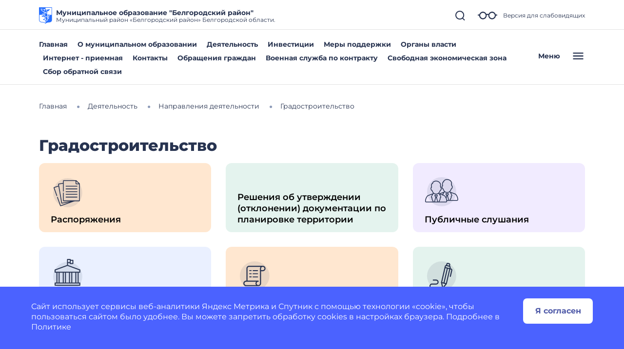

--- FILE ---
content_type: image/svg+xml
request_url: https://belgorodskij-r31.gosweb.gosuslugi.ru/netcat_files/567/ic_clerks.svg
body_size: 4826
content:
<?xml version="1.0" encoding="UTF-8"?>
<svg xmlns="http://www.w3.org/2000/svg" width="70" height="70" viewBox="0 0 70 70" fill="" data-library="gosweb_omsu" data-icon="ic_clerks" data-color="">
  <circle opacity="0.1" cx="35" cy="35" r="30" fill="#273350"></circle>
  <path fill-rule="evenodd" clip-rule="evenodd" d="M66.5616 53.7578H46.4195C46.4197 53.7411 46.3551 53.752 46.2806 53.7672C46.2937 54.1324 46.2925 54.5016 46.2754 54.8742C46.1904 56.0163 45.0003 57 43.8511 57H3.43459C2.84835 57 2.24587 56.8069 1.79757 56.4213C1.37126 56.0236 1.05799 55.4895 1.01407 54.8969C0.716947 48.4117 5.21356 42.9421 6.15792 42.4939C7.09093 42.0437 14.2162 39.4394 17.7174 38.1836C17.4354 37.9094 17.1667 37.62 16.9244 37.3023L16.924 37.3006L16.9225 37.2985C16.9206 37.2985 16.9187 37.2966 16.9187 37.2966C15.9517 35.9935 15.2212 34.3178 14.7348 32.9693C13.5236 32.8578 12.6341 31.2086 12.3578 29.4818C12.0796 27.7456 12.4089 25.8903 13.5406 25.4156C13.2037 24.3564 13.111 22.7697 13.3116 21.2812C13.6296 18.9228 14.6118 17.2925 15.7813 17.0674C15.8779 16.1294 16.4059 15.2178 17.3143 14.4159C19.0686 12.8688 21.9131 12.0309 24.5456 12.2882C31.0369 12.918 33.6012 18.0679 33.5331 20.6836C33.5123 21.4439 33.4252 22.0756 33.2663 22.6013C33.535 23.5054 33.7129 24.4586 33.7981 25.4458C34.8673 25.9602 35.1815 27.7759 34.9071 29.478C34.6459 31.114 33.834 32.68 32.7174 32.9353C32.2273 34.2781 31.457 35.9746 30.3669 37.2947L30.365 37.2976L30.3632 37.3004C30.3621 37.3024 30.3606 37.3044 30.3588 37.3065C30.3572 37.3082 30.3554 37.31 30.3537 37.3117C30.3518 37.3174 30.348 37.3231 30.3442 37.3269C30.343 37.3294 30.3404 37.3311 30.3404 37.3311L30.3386 37.3325C30.1039 37.6389 29.8446 37.9188 29.5721 38.1836C29.8885 38.2971 30.2345 38.4216 30.6029 38.5545C33.1703 37.5717 37.8113 35.88 40.4279 34.9414C40.1459 34.6672 39.8772 34.3778 39.635 34.0601L39.6347 34.0589L39.6331 34.0563C39.6312 34.0563 39.6293 34.0544 39.6293 34.0544C38.6622 32.7513 37.9317 31.0756 37.4453 29.7271C36.2341 29.6156 35.3446 27.9664 35.0683 26.2396C34.7901 24.5034 35.1194 22.6481 36.2511 22.1734C35.9143 21.1142 35.8215 19.5275 36.0221 18.039C36.3401 15.6806 37.3223 14.0503 38.4919 13.8252C38.5884 12.8872 39.1164 11.9756 40.0248 11.1737C41.7792 9.62658 44.6236 8.78874 47.2561 9.04596C53.7474 9.67576 56.3118 14.8257 56.2436 17.4414C56.2228 18.2017 56.1358 18.8334 55.9768 19.3591C56.2455 20.2632 56.4234 21.2164 56.5086 22.2036C57.5779 22.718 57.892 24.5337 57.6176 26.2358C57.3564 27.8718 56.5446 29.4378 55.428 29.6931C54.9378 31.0359 54.1676 32.7324 53.0775 34.0525C53.0762 34.0538 53.0751 34.0563 53.0751 34.0563L53.0737 34.0582C53.0718 34.062 53.068 34.0658 53.0642 34.0695C53.0623 34.0752 53.0585 34.0809 53.0548 34.0847C53.0535 34.0872 53.051 34.0889 53.051 34.0889L53.0491 34.0903C52.8144 34.3967 52.5551 34.6766 52.2826 34.9414C55.7838 36.1972 62.911 38.8015 63.8459 39.2516C64.7846 39.6961 69.2831 45.1676 68.9859 51.632C68.9135 52.6052 67.4535 53.7578 66.5616 53.7578ZM32.7639 39.338C33.9326 39.7635 35.1718 40.2175 36.3313 40.6465L38.1815 37.3623C37.9212 37.4569 37.6321 37.5619 37.3237 37.6739C35.8999 38.191 34.0657 38.8571 32.7639 39.338ZM38.1324 41.3172C39.6373 41.8819 40.7955 42.3302 41.1353 42.4939C41.5907 42.7095 42.8838 44.108 44.0607 46.2291L44.8148 43.3633C44.8119 43.3586 44.8082 43.3553 44.8044 43.352C44.8006 43.3487 44.7968 43.3453 44.7939 43.3406L43.2194 40.1992C43.2004 40.1708 43.1815 40.1387 43.1645 40.1065C42.9885 39.7566 42.962 39.3613 43.0869 38.9925C43.2137 38.6275 43.4749 38.3344 43.825 38.1679C44.0331 38.062 44.2811 37.9996 44.5271 38.0299L48.2232 38.028C49.018 38.028 49.6672 38.6748 49.6672 39.4691C49.6672 39.7528 49.5858 40.0214 49.4363 40.2484C48.9789 41.1638 48.5874 42.5234 47.8927 43.2746C47.8829 43.2852 47.8731 43.2958 47.8636 43.3066L50.303 51.9478C50.321 52.0157 50.3207 52.0828 50.3204 52.1501C50.3203 52.1822 50.3201 52.2143 50.322 52.2467H51.3969L54.0805 46.4688L53.7663 44.7175C53.6175 43.9261 54.9149 43.1591 55.3958 42.7051L52.4757 36.6284L52.4738 36.6209C51.9313 36.4256 51.4428 36.2513 51.0243 36.1019L50.8727 36.0478C49.5593 36.8535 48.0112 37.2961 46.3666 37.2961C44.7088 37.2961 43.155 36.8535 41.8378 36.0478C41.3926 36.2059 40.8633 36.3962 40.2638 36.6118L40.2122 36.6303L38.1324 41.3172ZM44.9068 47.9482C45.4627 49.2359 45.921 50.6909 46.1437 52.2467H48.6414L48.8969 52.2429L46.3458 43.5014L45.1315 47.8013C45.0517 47.8687 44.9771 47.9168 44.9068 47.9482ZM46.2708 53.5441C46.2727 53.5807 46.2744 53.6174 46.2761 53.6541C46.3172 53.6325 46.3651 53.608 46.4207 53.5803C46.3659 53.5733 46.3161 53.561 46.2708 53.5441ZM46.9154 41.9013C46.537 41.7378 46.1565 41.7463 45.778 41.9316L44.5782 39.5372L48.1248 39.4881L46.9154 41.9013ZM67.4189 51.7436L67.3205 51.9119C67.1125 52.1198 66.8732 52.2467 66.5635 52.2467H53.0661L55.4431 47.1251C55.795 46.4261 55.4618 45.5668 55.3277 44.848C56.0756 44.1404 57.3524 43.3059 56.783 42.1151L54.5006 37.3528C58.1362 38.6748 62.54 40.3032 63.1494 40.5964C63.6055 40.9065 67.7501 45.5799 67.4189 51.7436ZM37.6062 28.2179C37.4037 28.1706 36.7943 27.4406 36.5615 25.9994C36.3306 24.5564 36.6788 23.6713 36.8056 23.5767C37.0346 23.6599 37.2845 23.6315 37.4869 23.4991C37.8977 23.2281 37.985 22.4038 37.7954 21.9842C37.4472 21.222 37.3318 19.6485 37.5229 18.2414C37.7935 16.2461 38.5259 15.3383 38.7985 15.3383C39.0426 15.5539 39.3946 15.586 39.6804 15.4234C40.2087 15.113 39.9803 14.5802 39.9907 14.0957C40.0078 13.517 40.3749 12.8834 41.026 12.3084C42.4605 11.045 44.9018 10.3415 47.1104 10.5514C52.61 11.0848 54.7902 15.2777 54.7334 17.4016C54.7126 18.1109 54.6255 18.6783 54.4741 19.0887C54.1212 20.0329 54.9872 21.8241 55.0381 22.858C55.0573 23.2876 55.3952 23.611 55.833 23.5616C56.0109 23.6694 56.3572 24.5545 56.1263 25.9975C55.8935 27.4406 55.286 28.1687 55.1138 28.216C54.7221 28.0931 54.3038 28.3087 54.1751 28.6964C53.5506 30.5442 52.7614 32.0723 51.8909 33.1163C51.889 33.1182 51.888 33.1211 51.8871 33.1239L51.8861 33.1268C51.8854 33.1286 51.8845 33.1302 51.8833 33.1315C51.882 33.1327 51.8806 33.1338 51.8791 33.1348C51.8761 33.1369 51.8732 33.139 51.8719 33.1428C50.5964 34.8185 48.5922 35.7811 46.3458 35.7811C44.124 35.7811 42.1198 34.8204 40.8443 33.1466C40.0627 32.0913 39.2886 30.4874 38.6679 28.6283C38.5165 28.1859 38.0206 27.9511 37.6062 28.2179ZM24.1419 45.1146C24.1628 45.1245 24.1837 45.1344 24.2049 45.1435L25.4142 42.7303L21.8677 42.7794L23.0675 45.1738C23.3533 45.0338 23.6712 44.9733 23.993 45.0547C24.0457 45.0691 24.0939 45.0919 24.1419 45.1146ZM26.1864 55.4851L23.6353 46.7436L21.1655 55.4889H25.9309L26.1864 55.4851ZM44.7084 54.9858C45.0396 48.8221 40.895 44.1487 40.4389 43.8386C39.8295 43.5454 35.4256 41.917 31.7901 40.595L34.0725 45.3573C34.3582 45.9549 34.1955 46.666 33.6807 47.084L32.6171 48.0902L32.8688 49.4386C32.9313 49.7318 32.8878 50.059 32.7326 50.3673L30.3556 55.4889H43.853C44.2234 55.4889 44.5275 55.2953 44.7084 54.9858ZM14.8956 31.4601C15.3101 31.1933 15.806 31.4281 15.9573 31.8705C16.5781 33.7296 17.3521 35.3335 18.1337 36.3888C19.4093 38.0626 21.4135 39.0233 23.6353 39.0233C25.8817 39.0233 27.8859 38.0607 29.1614 36.385C29.1627 36.3812 29.1656 36.3791 29.1686 36.377C29.17 36.376 29.1715 36.3749 29.1728 36.3737C29.1747 36.3718 29.1756 36.3689 29.1766 36.3661C29.1775 36.3633 29.1784 36.3604 29.1803 36.3585C30.0509 35.3145 30.8401 33.7864 31.4646 31.9386C31.5933 31.5509 32.0115 31.3353 32.4033 31.4582C32.5755 31.4109 33.183 30.6828 33.4158 29.2397C33.6467 27.7967 33.3003 26.9116 33.1224 26.8038C32.9048 26.8283 32.7288 26.7754 32.5679 26.6392C32.4052 26.503 32.337 26.312 32.3276 26.1002C32.2767 25.0662 31.4107 23.2752 31.7636 22.3309C31.915 21.9205 32.0021 21.3531 32.0229 20.6438C32.0797 18.5199 29.8995 14.327 24.3998 13.7936C22.1913 13.5837 19.7499 14.2872 18.3154 15.5506C17.6644 16.1256 17.2972 16.7592 17.2802 17.3379C17.2764 17.5138 17.2935 17.6878 17.3275 17.8561C17.3957 18.1757 17.2499 18.501 16.9698 18.6656C16.6841 18.8282 16.3321 18.7961 16.0879 18.5805C15.8154 18.5805 15.083 19.4883 14.8124 21.4836C14.6212 22.8907 14.7367 24.4642 15.0849 25.2264C15.1379 25.3437 15.1606 25.4723 15.1492 25.599L15.1152 26.1475C15.1038 26.3858 14.977 26.609 14.7764 26.7413C14.5739 26.8737 14.3241 26.9021 14.0951 26.8189C13.9683 26.9135 13.6201 27.7986 13.851 29.2416C14.0838 30.6828 14.6932 31.4128 14.8956 31.4601ZM28.1622 39.29C26.8488 40.0957 25.3007 40.5383 23.6561 40.5383C21.9982 40.5383 20.4445 40.0957 19.1273 39.29C18.6819 39.4482 18.1523 39.6386 17.5526 39.8542L17.5016 39.8725L14.5569 46.0135L15.9876 47.275C16.1731 47.449 16.2583 47.71 16.2128 47.9616L15.8873 49.7148L18.5823 55.4889H19.6402C19.6459 55.3489 19.6648 55.2108 19.7121 55.0841L22.1042 46.6055C22.1014 46.6008 22.0976 46.5975 22.0938 46.5942C22.09 46.5908 22.0863 46.5875 22.0834 46.5828L20.5088 43.4414C20.4899 43.413 20.471 43.3809 20.454 43.3487C20.278 42.9988 20.2515 42.6035 20.3764 42.2347C20.5032 41.8697 20.7643 41.5766 21.1144 41.4101C21.3226 41.3042 21.5705 41.2418 21.8166 41.2721L25.5126 41.2702C26.3075 41.2702 26.9566 41.917 26.9566 42.7114C26.9566 42.995 26.8753 43.2636 26.7257 43.4906L25.2723 46.3994C25.2489 46.4446 25.2154 46.4808 25.1822 46.5168C25.1724 46.5274 25.1626 46.538 25.1531 46.5488L27.5925 55.19C27.6105 55.2579 27.6102 55.325 27.6099 55.3923C27.6097 55.4244 27.6096 55.4565 27.6114 55.4889H28.6864L31.37 49.711L31.0558 47.9597C31.0085 47.7081 31.0937 47.449 31.281 47.2731L32.6853 45.9473L29.7651 39.8706C29.7639 39.8694 29.7643 39.8674 29.7642 39.8656L29.7632 39.8631C29.2206 39.6677 28.732 39.4934 28.3135 39.344L28.1622 39.29ZM15.471 40.6045C11.8392 41.9246 7.44672 43.553 6.80894 43.8594C6.39259 44.1487 2.24988 48.8202 2.52619 54.8061C2.65561 55.2176 3.00424 55.4889 3.43459 55.4889H16.9112L14.5228 50.3484C14.379 50.059 14.3355 49.7318 14.4036 49.416L14.6496 48.0883L13.5444 47.0443C13.0713 46.6641 12.9104 45.9568 13.1886 45.361L15.471 40.6045Z" fill="#273350"></path>
</svg>


--- FILE ---
content_type: image/svg+xml
request_url: https://belgorodskij-r31.gosweb.gosuslugi.ru/netcat_files/569/ic_list.svg
body_size: 1819
content:
<?xml version="1.0" encoding="UTF-8"?>
<svg xmlns="http://www.w3.org/2000/svg" width="70" height="71" viewBox="0 0 70 71" fill="" data-library="gosweb_omsu" data-icon="ic_list" data-color="">
  <ellipse cx="35" cy="35.7484" rx="30" ry="29.7484" fill="#273350" fill-opacity="0.1"></ellipse>
  <path d="M31.7374 24.1879C31.2304 24.1879 30.8194 24.5992 30.8194 25.1066C30.8194 25.614 31.2304 26.0254 31.7374 26.0254H40.9176C41.4246 26.0254 41.8356 25.614 41.8356 25.1066C41.8356 24.5992 41.4246 24.1879 40.9176 24.1879H31.7374Z" fill="#273350"></path>
  <path d="M30.8194 31.5381C30.8194 31.0307 31.2304 30.6194 31.7374 30.6194H40.9176C41.4246 30.6194 41.8356 31.0307 41.8356 31.5381C41.8356 32.0455 41.4246 32.4569 40.9176 32.4569H31.7374C31.2304 32.4569 30.8194 32.0455 30.8194 31.5381Z" fill="#273350"></path>
  <path d="M31.7374 37.0508C31.2304 37.0508 30.8194 37.4622 30.8194 37.9696C30.8194 38.477 31.2304 38.8884 31.7374 38.8884H40.9176C41.4246 38.8884 41.8356 38.477 41.8356 37.9696C41.8356 37.4622 41.4246 37.0508 40.9176 37.0508H31.7374Z" fill="#273350"></path>
  <path fill-rule="evenodd" clip-rule="evenodd" d="M51.3671 15C52.861 15 54.2938 15.594 55.3502 16.6513C56.4065 17.7085 57 19.1425 57 20.6377C57 22.1328 56.4065 23.5667 55.3502 24.624C54.2938 25.6813 52.861 26.2753 51.3671 26.2753H47.9383V51.3706C47.934 52.8641 47.3385 54.2951 46.2822 55.3503C45.2259 56.4053 43.795 56.9985 42.3027 57H17.3164C17.2349 56.9998 17.1537 56.9906 17.0742 56.9724C15.6841 56.8343 14.3949 56.1841 13.4571 55.1477C12.5193 54.1114 12 52.7632 12 51.3652C12 49.967 12.5193 48.6188 13.4571 47.5824C14.3949 46.5462 15.6841 45.8958 17.0742 45.7578C17.1537 45.7396 17.2349 45.7304 17.3164 45.7302H18.2245V20.5467C18.249 19.069 18.852 17.6599 19.9039 16.6227C20.9558 15.5853 22.3724 15.0027 23.8491 15H51.3671ZM15.2127 48.9292C14.57 49.5724 14.2083 50.4445 14.2068 51.354V51.3706C14.2112 52.2793 14.5749 53.1493 15.2185 53.7903C15.8621 54.4314 16.7331 54.7912 17.6411 54.7912H37.8503C37.0876 53.8092 36.6735 52.6007 36.6735 51.3568C36.6735 50.1129 37.0876 48.9045 37.8503 47.9225H17.6356C16.7267 47.924 15.8554 48.2859 15.2127 48.9292ZM45.1535 53.2606C45.5303 52.6962 45.7314 52.0328 45.7314 51.354L45.7369 20.5467C45.7559 19.3346 46.1672 18.1615 46.9092 17.2033H23.8491C22.9402 17.2048 22.0689 17.5667 21.4262 18.21C20.7836 18.8532 20.4218 19.7253 20.4204 20.6349V45.7192H42.3027C42.5946 45.7192 42.8746 45.8353 43.081 46.0419C43.2874 46.2485 43.4034 46.5286 43.4034 46.8208C43.4034 47.113 43.2874 47.3932 43.081 47.5998C42.8746 47.8064 42.5946 47.9225 42.3027 47.9225C41.6245 47.9225 40.9616 48.1237 40.3978 48.5008C39.8339 48.8779 39.3944 49.4138 39.1349 50.0409C38.8754 50.6679 38.8075 51.3579 38.9398 52.0235C39.0721 52.6893 39.3987 53.3006 39.8782 53.7805C40.3577 54.2605 40.9686 54.5873 41.6337 54.7197C42.2989 54.8522 42.9883 54.7842 43.6148 54.5245C44.2413 54.2647 44.7768 53.8249 45.1535 53.2606ZM47.9383 24.072H51.3671V24.0665C52.0452 24.0665 52.7081 23.8652 53.272 23.4881C53.8358 23.111 54.2753 22.5752 54.5348 21.9481C54.7943 21.321 54.8622 20.631 54.7299 19.9654C54.5976 19.2997 54.2711 18.6883 53.7916 18.2083C53.312 17.7284 52.7011 17.4016 52.036 17.2693C51.3709 17.1368 50.6815 17.2048 50.055 17.4645C49.4284 17.7242 48.8929 18.164 48.5162 18.7284C48.1394 19.2927 47.9383 19.9562 47.9383 20.6349V24.072Z" fill="#273350"></path>
  <path d="M24.7671 24.0665C24.2601 24.0665 23.8491 24.4779 23.8491 24.9853C23.8491 25.4927 24.2601 25.9041 24.7671 25.9041H27.9802C28.4872 25.9041 28.8982 25.4927 28.8982 24.9853C28.8982 24.4779 28.4872 24.0665 27.9802 24.0665H24.7671Z" fill="#273350"></path>
  <path d="M23.8491 31.4168C23.8491 30.9094 24.2601 30.498 24.7671 30.498H27.9802C28.4872 30.498 28.8982 30.9094 28.8982 31.4168C28.8982 31.9242 28.4872 32.3356 27.9802 32.3356H24.7671C24.2601 32.3356 23.8491 31.9242 23.8491 31.4168Z" fill="#273350"></path>
  <path d="M24.7671 36.9295C24.2601 36.9295 23.8491 37.3409 23.8491 37.8483C23.8491 38.3557 24.2601 38.7671 24.7671 38.7671H27.9802C28.4872 38.7671 28.8982 38.3557 28.8982 37.8483C28.8982 37.3409 28.4872 36.9295 27.9802 36.9295H24.7671Z" fill="#273350"></path>
</svg>


--- FILE ---
content_type: image/svg+xml
request_url: https://belgorodskij-r31.gosweb.gosuslugi.ru/netcat_files/570/ic_rus.svg
body_size: 1353
content:
<?xml version="1.0" encoding="UTF-8"?>
<svg xmlns="http://www.w3.org/2000/svg" width="70" height="70" viewBox="0 0 70 70" fill="" data-library="gosweb_omsu" data-icon="ic_rus" data-color="">
  <circle cx="35" cy="36" r="30" fill="#273350" fill-opacity="0.1"></circle>
  <path d="M33.781 59.7694H15.1077C13.4601 59.7694 12.1419 58.4311 12.1419 56.8141C12.1419 55.1413 13.4601 53.8031 15.1077 53.8031H23.6755C26.4765 53.8031 28.7832 51.4612 28.7832 48.6174C28.7832 45.7737 26.4765 43.4318 23.6755 43.4318H17.7989C17.1947 43.4318 16.7004 43.9336 16.7004 44.547C16.7004 45.1603 17.1947 45.6622 17.7989 45.6622H23.6755C25.3231 45.6622 26.6412 47.0004 26.6412 48.6174C26.6412 50.2902 25.3231 51.5727 23.6755 51.5727H15.1077C12.3067 51.5727 10 53.9146 10 56.7584C10 59.6021 12.3067 61.944 15.1077 61.944H34.3302C34.2753 61.8325 34.2204 61.721 34.2204 61.6095L33.781 59.7694Z" fill="#273350"></path>
  <path d="M54.5413 20.6263L53.2232 20.2918L53.5527 18.8978C53.8822 17.5595 53.333 16.2213 52.2346 15.4407L52.7289 13.3218C52.8937 12.5412 52.7838 11.7048 52.3444 10.9799C51.9051 10.255 51.246 9.80895 50.4222 9.58591L48.3352 9.08407C46.6875 8.69376 45.0399 9.69743 44.6554 11.3702L44.1611 13.4891C43.7218 13.5448 43.3373 13.7121 42.9529 13.9352C42.184 14.3812 41.6897 15.1061 41.47 15.9983L33.6711 49.4541C33.6162 49.6214 33.6162 49.7886 33.6711 49.9559L36.3074 61.1078C36.4172 61.4982 36.6918 61.8327 37.1312 61.9442C37.1861 61.9442 37.2959 62 37.4058 62C37.7353 62 38.0099 61.8885 38.2296 61.6097L45.4793 52.8554C45.5891 52.7439 45.644 52.5766 45.6989 52.4093L52.674 22.5222L53.9921 22.8567C54.2667 22.9125 54.4864 23.0798 54.6511 23.3585C54.8159 23.5816 54.8708 23.9161 54.761 24.1949L51.8502 36.6851C51.7403 37.2985 52.0698 37.8561 52.674 38.0233C52.7838 38.0233 52.8387 38.0791 52.9486 38.0791C53.4429 38.0791 53.8823 37.7445 53.9921 37.2427L56.9029 24.7525C57.3423 22.801 56.2439 21.0166 54.5413 20.6263ZM47.8409 11.2029L49.9279 11.7048C50.1476 11.7605 50.3673 11.9278 50.4771 12.0951C50.587 12.3181 50.6419 12.5412 50.587 12.7642L50.1476 14.66L46.358 13.7679L46.7974 11.8721C46.9072 11.3702 47.4015 11.0914 47.8409 11.2029ZM44.1062 15.831C44.3259 15.6637 44.6554 15.608 44.93 15.7195L50.587 17.0577C51.1911 17.225 51.5206 17.7826 51.4108 18.3959L51.0813 19.7899L43.2824 17.8941L43.6119 16.5001C43.6668 16.2213 43.8316 15.9425 44.1062 15.831ZM36.0877 48.8407L42.7881 20.0687L45.644 20.7378L38.8887 49.5098L36.0877 48.8407ZM37.955 58.4871L36.1975 51.1269L42.7332 52.6881L37.955 58.4871ZM43.8865 50.6808L41.0306 50.0117L47.731 21.2397L50.587 21.9088L43.8865 50.6808Z" fill="#273350"></path>
</svg>
